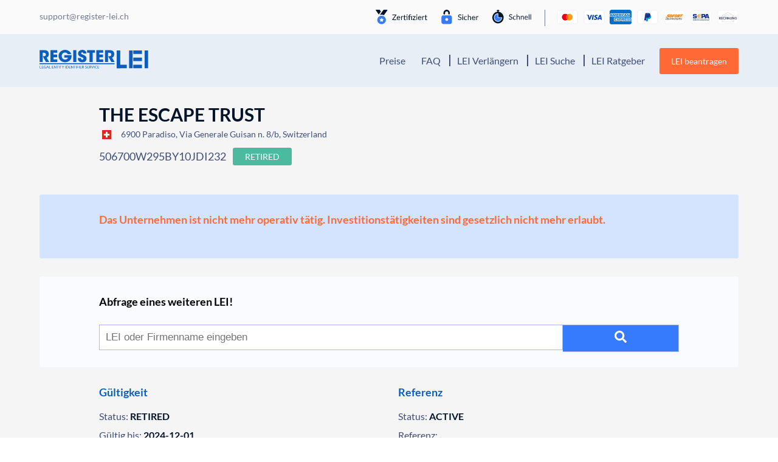

--- FILE ---
content_type: image/svg+xml
request_url: https://register-lei.ch/wp-content/themes/understrap-new/img/american-express.svg
body_size: 1631
content:
<svg xmlns="http://www.w3.org/2000/svg" xmlns:xlink="http://www.w3.org/1999/xlink" width="36" height="24" viewBox="0 0 36 24">
    <defs>
        <path id="prefix__a" d="M3.846 0h28.308c1.337 0 1.822.14 2.311.4.49.262.873.646 1.134 1.135.262.489.401.974.401 2.31v16.31c0 1.336-.14 1.821-.4 2.31-.262.49-.646.873-1.135 1.134-.489.262-.974.401-2.31.401H3.844c-1.336 0-1.821-.14-2.31-.4-.49-.262-.873-.646-1.134-1.135-.262-.489-.401-.974-.401-2.31V3.844c0-1.336.14-1.821.4-2.31.262-.49.646-.873 1.135-1.134C2.024.139 2.509 0 3.845 0z"/>
    </defs>
    <g fill="none" fill-rule="evenodd">
        <mask id="prefix__b" fill="#fff">
            <use xlink:href="#prefix__a"/>
        </mask>
        <use fill="#FFF" xlink:href="#prefix__a"/>
        <g mask="url(#prefix__b)">
            <path fill="#016FD0" d="M0 2.99C0 1.34 1.346 0 3.007 0h29.986C34.653 0 36 1.344 36 2.99v19.02C36 23.66 34.654 25 32.993 25H3.007C1.347 25 0 23.656 0 22.01V2.99z"/>
            <g>
                <path fill="#FFF" d="M6.993 12.886V7.328h5.958l.639.823.66-.823h21.625v5.175s-.566.378-1.22.383H22.681l-.72-.876v.876h-2.362v-1.495s-.323.209-1.02.209h-.804v1.286H14.2l-.639-.84-.648.84h-5.92zM.036 3.14L1.379.044h2.324l.762 1.733V.045h2.888l.454 1.253.44-1.253h12.965v.63s.682-.63 1.802-.63L27.22.06l.749 1.71V.045h2.417l.665.983V.045h2.44v5.558h-2.44l-.638-.985v.985h-3.55l-.358-.876h-.954l-.352.876h-2.408c-.964 0-1.58-.616-1.58-.616v.616h-3.63l-.721-.876v.876H3.359l-.357-.876H2.05l-.354.876H.036V3.14z" transform="translate(0 6)"/>
                <path fill="#016FD0" fill-rule="nonzero" d="M1.855.73L.043 4.893h1.18l.334-.833H3.5l.332.833H5.04L3.229.731H1.855zm.67.97l.593 1.455H1.93L2.525 1.7z" transform="translate(0 6)"/>
                <path fill="#016FD0" d="M5.164 4.892L5.164.73 6.84.736 7.815 3.419 8.767.73 10.43.73 10.43 4.892 9.377 4.892 9.377 1.825 8.26 4.892 7.337 4.892 6.217 1.825 6.217 4.892zM11.151 4.892L11.151.73 14.588.73 14.588 1.661 12.215 1.661 12.215 2.373 14.532 2.373 14.532 3.249 12.215 3.249 12.215 3.988 14.588 3.988 14.588 4.892z" transform="translate(0 6)"/>
                <path fill="#016FD0" fill-rule="nonzero" d="M15.197.73v4.162h1.054V3.414h.443l1.263 1.478h1.287L17.858 3.36c.57-.047 1.156-.53 1.156-1.278 0-.876-.696-1.35-1.473-1.35h-2.344zm1.054.931h1.204c.289 0 .499.224.499.439 0 .276-.273.438-.484.438h-1.22V1.66z" transform="translate(0 6)"/>
                <path fill="#016FD0" d="M20.519 4.892L19.444 4.892 19.444.73 20.519.73zM23.07 4.892h-.233c-1.123 0-1.805-.875-1.805-2.064 0-1.22.674-2.098 2.093-2.098h1.164v.985h-1.207c-.576 0-.983.444-.983 1.123 0 .806.466 1.145 1.137 1.145h.277l-.444.909z" transform="translate(0 6)"/>
                <path fill="#016FD0" fill-rule="nonzero" d="M25.361.73L23.55 4.893h1.18l.334-.833h1.944l.333.833h1.205L26.735.731h-1.374zm.67.97l.593 1.455h-1.187l.595-1.456z" transform="translate(0 6)"/>
                <path fill="#016FD0" d="M28.668 4.892L28.668.73 30.007.73 31.717 3.345 31.717.73 32.77.73 32.77 4.892 31.475 4.892 29.722 2.208 29.722 4.892zM7.714 12.175L7.714 8.013 11.151 8.013 11.151 8.944 8.778 8.944 8.778 9.656 11.095 9.656 11.095 10.532 8.778 10.532 8.778 11.271 11.151 11.271 11.151 12.175zM24.555 12.175L24.555 8.013 27.992 8.013 27.992 8.944 25.619 8.944 25.619 9.656 27.925 9.656 27.925 10.532 25.619 10.532 25.619 11.271 27.992 11.271 27.992 12.175zM11.284 12.175L12.958 10.119 11.244 8.013 12.571 8.013 13.592 9.315 14.615 8.013 15.89 8.013 14.2 10.094 15.876 12.175 14.549 12.175 13.559 10.893 12.592 12.175z" transform="translate(0 6)"/>
                <path fill="#016FD0" fill-rule="nonzero" d="M16.001 8.014v4.161h1.081v-1.314h1.109c.938 0 1.65-.492 1.65-1.448 0-.792-.559-1.4-1.513-1.4H16zm1.081.94h1.168c.303 0 .52.184.52.48 0 .278-.216.479-.524.479h-1.164v-.958zM20.298 8.013v4.162h1.053v-1.479h.443l1.263 1.479h1.287l-1.386-1.534c.57-.047 1.156-.53 1.156-1.278 0-.876-.696-1.35-1.473-1.35h-2.343zm1.053.93h1.204c.289 0 .499.224.499.439 0 .276-.273.438-.484.438h-1.22v-.876z" transform="translate(0 6)"/>
                <path fill="#016FD0" d="M28.48 12.175v-.904h2.108c.312 0 .447-.166.447-.35 0-.174-.135-.35-.447-.35h-.953c-.828 0-1.289-.5-1.289-1.247 0-.668.422-1.311 1.653-1.311h2.05l-.443.936h-1.774c-.339 0-.443.176-.443.344 0 .172.129.363.388.363h.998c.923 0 1.323.517 1.323 1.194 0 .728-.446 1.325-1.373 1.325H28.48zM32.346 12.175v-.904h2.107c.312 0 .447-.166.447-.35 0-.174-.134-.35-.447-.35h-.952c-.828 0-1.29-.5-1.29-1.247 0-.668.423-1.311 1.653-1.311h2.052l-.444.936h-1.774c-.339 0-.443.176-.443.344 0 .172.129.363.388.363h.998c.923 0 1.323.517 1.323 1.194 0 .728-.446 1.325-1.374 1.325h-2.244z" transform="translate(0 6)"/>
            </g>
        </g>
    </g>
</svg>
